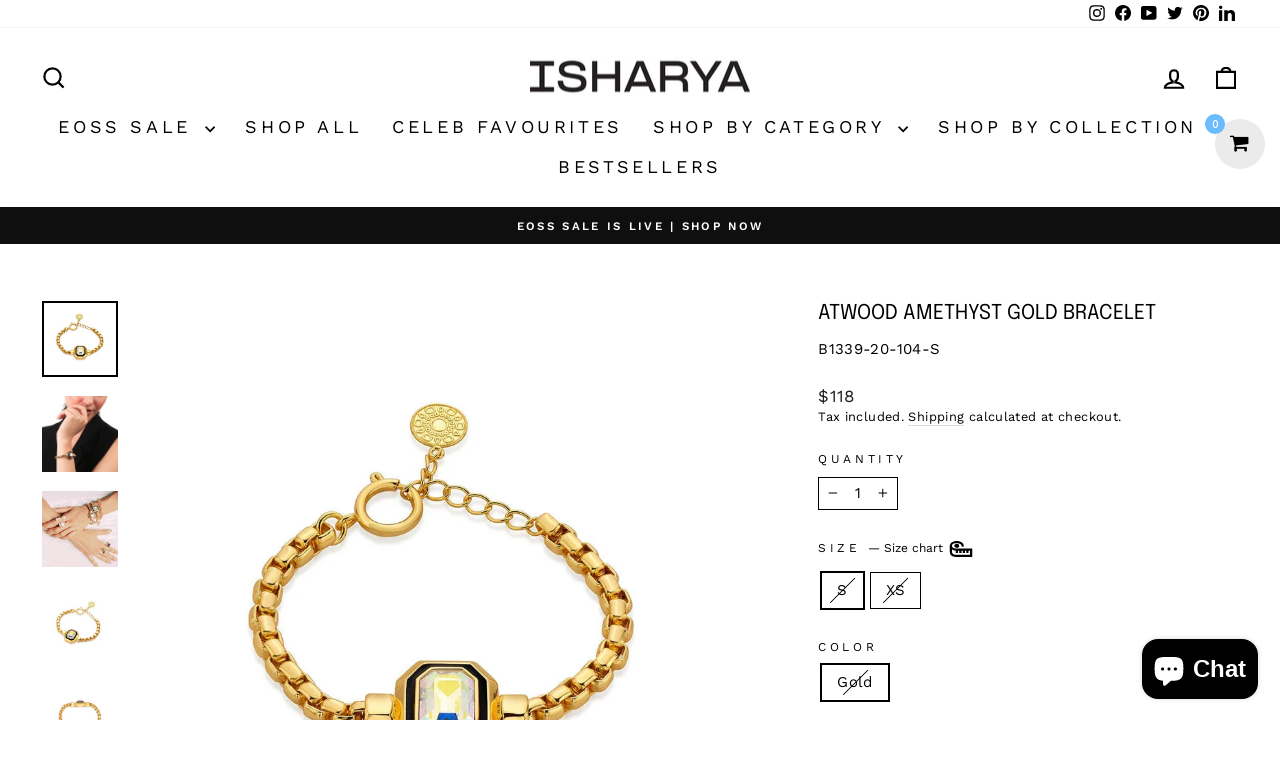

--- FILE ---
content_type: application/x-javascript
request_url: https://www.goldendev.win/shopify/add-to-cart/shop/status/isharyausa.myshopify.com.js?58965131
body_size: -144
content:
var addtc_settings_updated = 1750766568;